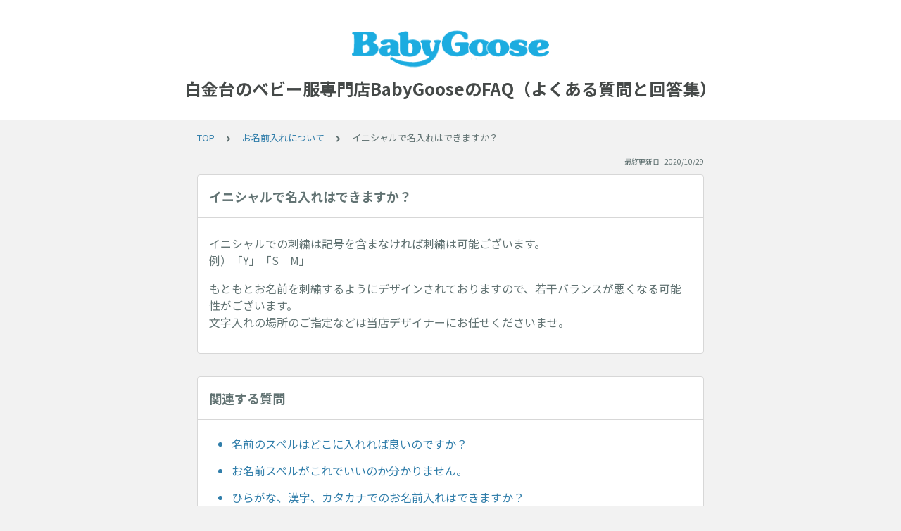

--- FILE ---
content_type: text/html; charset=utf-8
request_url: https://tayori.com/q/babygoose/detail/146170/
body_size: 3984
content:
<!DOCTYPE html>
<html lang="ja">
  <head>
    <meta charset="utf-8" />
    <meta content="IE=edge,chrome=1" http-equiv="X-UA-Compatible" />
    <meta content="noindex" name="robots" />
    <meta name="viewport" content="width=device-width, initial-scale=1.0" />
    <meta name="format-detection" content="telephone=no" />
    <meta name="X-FRAME-OPTIONS" content="ALLOW-FROM" />
    <title>イニシャルで名入れはできますか？ | 白金台のベビー服専門店BabyGooseのFAQ（よくある質問と回答集）</title>
    <meta name="description" />
    <meta name="keywords" content="" />
    <meta name="title" content="イニシャルで名入れはできますか？ | 白金台のベビー服専門店BabyGooseのFAQ（よくある質問と回答集）" /><meta property="og:locale" content="ja_JP" />
    <meta property="og:type" content="website" />
    <meta property="og:title" content="イニシャルで名入れはできますか？ | 白金台のベビー服専門店BabyGooseのFAQ（よくある質問と回答集）" />
    <meta name="og:description" content="" />
    <meta property="og:url" content="https://tayori.com/q/babygoose/detail/146170" />
    <meta property="og:site_name" content="白金台のベビー服専門店BabyGooseのFAQ（よくある質問と回答集）" />
    <meta property="og:image" content="https://tayori.com/og.png" />
    <meta name="twitter:card" content="summary_large_image" />
    <meta name="twitter:url" content="https://tayori.com/q/babygoose/detail/146170" />
    <meta name="twitter:title" content="イニシャルで名入れはできますか？ | 白金台のベビー服専門店BabyGooseのFAQ（よくある質問と回答集）" />
    <meta name="twitter:description" content="" />
    <meta name="twitter:image" content="https://tayori.com/og.png" />
    <meta property="fb:app_id" content="1434583830185194" /><link rel="apple-touch-icon" sizes="180x180" href="/faq/9b537a562730a06971f4169b9123b7155f65ff62/favicon-acquisition/?file_hash=fbd4a7ff01e62c132af47d6d245c9669fee35e16.png&amp;size=180" />
    <link rel="icon" type="image/png" sizes="32x32" href="/faq/9b537a562730a06971f4169b9123b7155f65ff62/favicon-acquisition/?file_hash=fbd4a7ff01e62c132af47d6d245c9669fee35e16.png&amp;size=32" />
    <link rel="icon" type="image/png" sizes="16x16" href="/faq/9b537a562730a06971f4169b9123b7155f65ff62/favicon-acquisition/?file_hash=fbd4a7ff01e62c132af47d6d245c9669fee35e16.png&amp;size=16" /><link rel="stylesheet" media="all" href="/assets/customer_faq-7768857932138efc42250032fd63b1e790422035d33bd773fd4f085e0d3bc263.css" /><meta name="csrf-param" content="authenticity_token" />
    <meta name="csrf-token" content="YrZhh4Wb0D/ErFIvRnsA5fYI+KVSQkkGW9MgTSXI3unU6zRl40tKqjQXqiYnphSLFxiqxh/LdZkvbKTFO3Kv5Q==" /><script>
      (function(i,s,o,g,r,a,m){i['GoogleAnalyticsObject']=r;i[r]=i[r]||function(){
      (i[r].q=i[r].q||[]).push(arguments)},i[r].l=1*new Date();a=s.createElement(o),
      m=s.getElementsByTagName(o)[0];a.async=1;a.src=g;m.parentNode.insertBefore(a,m)
      })(window,document,'script','//www.google-analytics.com/analytics.js','ga');
      ga('create', 'UA-32834480-1', 'auto');
      ga('send', 'pageview', {title: 'イニシャルで名入れはできますか？ | 白金台のベビー服専門店BabyGooseのFAQ（よくある質問と回答集）'});
    </script><link rel="canonical" href="https://tayori.com/q/babygoose/detail/146170/" />
    <script>
      requestAnimationFrame(function (l) {l = document.createElement('link');l.rel = 'stylesheet';l.href = 'https://fonts.googleapis.com/css?family=Noto+Sans+JP:400,700&display=swap';document.head.appendChild(l)})
    </script>
  </head>
  <style>
    :root {
      /* default color */
      --theme-page_font_color         : #627373; /* ページテキスト */
      --theme-page_background_color   : #F2F2F2; /* ページ背景 */
      --theme-page_link_color         : #317EAA; /* リンク色 */
      --theme-title_background_color  : #FFFFFF; /* ヘッダー背景 */
      --theme-title_font_color        : #454948; /* ヘッダーテキスト */
      --theme-button_background_color : #76B4DB; /* ボタン背景 */
      --theme-button_font_color       : #ffffff; /* ボタンテキスト */
      --theme-body_background_color   : #ffffff; /* 本文背景 */
      --theme-body_font_color         : #627373; /* 本文テキスト */
    
      /* theme 1 */
      /*
      --theme-page_font_color         : #627373;
      --theme-page_background_color   : #f2f2f2;
      --theme-page_link_color         : #ea5b3a;
      --theme-title_background_color  : #FFFFFF;
      --theme-title_font_color        : #3a3a3a;
      --theme-button_background_color : #ea5b3a;
      --theme-button_font_color       : #FFFFFF;
      --theme-body_background_color   : #ffffff;
      --theme-body_font_color         : #627373;
      */
    
      /* theme  2 */
      /*
      --theme-page_font_color         : #333B41;
      --theme-page_background_color   : #FFFFFF;
      --theme-page_link_color         : #4b99d7;
      --theme-title_background_color  : #e4e6e8;
      --theme-title_font_color        : #333B41;
      --theme-button_background_color : #ffc817;
      --theme-button_font_color       : #272b2d;
      --theme-body_background_color   : #ffffff;
      --theme-body_font_color         : #333B41;
      */
    
      /* theme  3 */
      /*
      --theme-page_font_color         : #31353c;
      --theme-page_background_color   : #FFFFFF;
      --theme-page_link_color         : #0090B0;
      --theme-title_background_color  : #31353c;
      --theme-title_font_color        : #FFFFFF;
      --theme-button_background_color : #0090B0;
      --theme-button_font_color       : #ffffff;
      --theme-body_background_color   : #ffffff;
      --theme-body_font_color         : #31353c;
      */
    }
  </style>
  <script>
    // default color
    var page_font_color         = '#627373';
    var page_background_color   = '#F2F2F2';
    var page_link_color         = '#317EAA';
    var title_background_color  = '#FFFFFF';
    var title_font_color        = '#454948';
    var button_background_color = '#76B4DB';
    var button_font_color       = '#ffffff';
    var body_background_color   = '#ffffff';
    var body_font_color         = '#627373';
    
      // theme 1
      //- var page_font_color         = '#627373';
      //- var page_background_color   = '#f2f2f2';
      //- var page_link_color         = '#ea5b3a';
      //- var title_background_color  = '#FFFFFF';
      //- var title_font_color        = '#3a3a3a';
      //- var button_background_color = '#ea5b3a';
      //- var button_font_color       = '#FFFFFF';
      //- var body_background_color   = '#ffffff';
      //- var body_font_color         = '#627373';
    
      // theme 2
      //- var page_font_color         = '#333B41';
      //- var page_background_color   = '#FFFFFF';
      //- var page_link_color         = '#4b99d7';
      //- var title_background_color  = '#e4e6e8';
      //- var title_font_color        = '#333B41';
      //- var button_background_color = '#ffc817';
      //- var button_font_color       = '#272b2d';
      //- var body_background_color   = '#ffffff';
      //- var body_font_color         = '#333B41';
    
      // theme 3
      //- var page_font_color         = '#31353c';
      //- var page_background_color   = '#FFFFFF';
      //- var page_link_color         = '#0090B0';
      //- var title_background_color  = '#31353c';
      //- var title_font_color        = '#FFFFFF';
      //- var button_background_color = '#0090B0';
      //- var button_font_color       = '#ffffff';
      //- var body_background_color   = '#ffffff';
      //- var body_font_color         = '#31353c';
  </script>
  <body id="body-login">
    
    <div class="js-viewport">
      <div class="l-viewport">
        <div class="l-main">
          <header class="l-header js-header">
            <div class="c-wrapper">
              <div class="l-header__logo">
                <a class="l-header__logo__hit" href="https://www.babygoose.jp/" target="_blank"><img class="js-object-fit" src="/faq/9b537a562730a06971f4169b9123b7155f65ff62/img-acquisition/?file_hash=fbd4a7ff01e62c132af47d6d245c9669fee35e16.png&amp;type=design" alt="白金台のベビー服専門店BabyGooseのFAQ（よくある質問と回答集）" /></a>
              </div>
              <div class="l-header__title">
                <a class="l-header__title__hit" href="/q/babygoose/" title="白金台のベビー服専門店BabyGooseのFAQ（よくある質問と回答集）">
                  <p class="l-header__title__text">
                    白金台のベビー服専門店BabyGooseのFAQ（よくある質問と回答集）
                  </p>
                </a>
              </div>
            </div>
          </header>
          <div class="l-content">
            <div class="c-wrapper-narrow">
              <div class="p-breadcrumbs">
                <div class="p-breadcrumbs__inner"><a href="/q/babygoose/">TOP</a><svg class="p-breadcrumbs__icon"><use xlink:href="#ui-angle-right-solid"></use></svg><a href="/q/babygoose/category/24073/">お名前入れについて</a><svg class="p-breadcrumbs__icon"><use xlink:href="#ui-angle-right-solid"></use></svg><span>イニシャルで名入れはできますか？</span>
                </div>
              </div>
              <div class="p-update-info">最終更新日 : 2020/10/29
              </div>
              <article class="c-cards__list__item js-cards__list__item">
                <div class="c-cards__list__item__head js-cards__list__item__head">
                  <h1 class="c-cards__list__item__head__title">
                    イニシャルで名入れはできますか？
                  </h1>
                </div>
                <div class="c-cards__list__item__body">
                  <div class="p-article">
                    <div class="p-article__body">
                      <div class="p-article__item p-article__item--text"><p>イニシャルでの刺繍は記号を含まなければ刺繍は可能ございます。<br>
                        例）「Y」「S　M」　</p>
                        
                        <p>もともとお名前を刺繍するようにデザインされておりますので、若干バランスが悪くなる可能性がございます。<br>
                        文字入れの場所のご指定などは当店デザイナーにお任せくださいませ。</p>
                        
                      </div>
                    </div>
                  </div>
                </div>
              </article>
            </div>
            <div class="type-1col">
              <div class="c-cards">
                <div class="c-cards__list">
                  <div class="c-cards__list__item js-cards__list__item">
                    <div class="c-cards__list__item__head js-cards__list__item__head">
                      <p class="c-cards__list__item__head__title">
                        関連する質問
                      </p>
                    </div>
                    <div class="c-cards__list__item__body">
                      <div class="p-articles">
                        <ul class="p-articles__list">
                          <li class="p-articles__list__item"><a class="p-articles__list__item__hit" href="/q/babygoose/detail/146165/">名前のスペルはどこに入れれば良いのですか？ </a>
                          </li>
                          <li class="p-articles__list__item"><a class="p-articles__list__item__hit" href="/q/babygoose/detail/146166/">お名前スペルがこれでいいのか分かりません。</a>
                          </li>
                          <li class="p-articles__list__item"><a class="p-articles__list__item__hit" href="/q/babygoose/detail/146167/">ひらがな、漢字、カタカナでのお名前入れはできますか？</a>
                          </li>
                          <li class="p-articles__list__item"><a class="p-articles__list__item__hit" href="/q/babygoose/detail/146168/">母音の上に「−（伸ばし棒）」をつけるにはどうしたらいいですか？</a>
                          </li>
                          <li class="p-articles__list__item"><a class="p-articles__list__item__hit" href="/q/babygoose/detail/146169/">「♪」、「！」、「−」 等の記号や スペースは入れられますか？</a>
                          </li>
                          <li class="p-articles__list__item"><a class="p-articles__list__item__hit" href="/q/babygoose/detail/146171/">フルネームで名入れはできますか？</a>
                          </li>
                          <li class="p-articles__list__item"><a class="p-articles__list__item__hit" href="/q/babygoose/detail/146172/">お名前入れ商品で、複数の名前で注文したい場合どうしたらよいですか？</a>
                          </li>
                          <li class="p-articles__list__item"><a class="p-articles__list__item__hit" href="/q/babygoose/detail/146173/">お名前入れ商品を注文しましたが、注文時に名前を入れ忘れました。
                              どうしたら良いですか？</a>
                          </li>
                          <li class="p-articles__list__item"><a class="p-articles__list__item__hit" href="/q/babygoose/detail/146174/">スペルを間違えました。</a>
                          </li>
                          <li class="p-articles__list__item"><a class="p-articles__list__item__hit" href="/q/babygoose/detail/146175/">名前入れ無しでも注文できますか？</a>
                          </li>
                          <li class="p-articles__list__item"><a class="p-articles__list__item__hit" href="/q/babygoose/detail/146176/">全ての商品にお名前は入れられますか？	</a>
                          </li>
                        </ul>
                      </div>
                    </div>
                  </div>
                </div>
              </div>
            </div>
            <div class="c-wrapper-narrow">
              <form id="faq-search_bottom" method="get" action=""><input id="reservedActionPath_bottom" type="hidden" value="/q/babygoose/search/" />
                <div class="p-search-form">
                  <div class="p-search-form__input">
                    <input id="searchInput_bottom" class="p-search-form__input__field js-search-form__input__field" placeholder="検索ワードを入力" type="text" value="" />
                  </div>
                  <div class="p-search-form__btn">
                    <button><svg class="c-icon"><use xlink:href="#ca-search"></use></svg></button>
                  </div>
                </div>
              </form>
              <div class="p-keywords">
              </div>
            </div>
            <script>
              document.addEventListener('DOMContentLoaded', function () {
                const searchForm = document.getElementById("faq-search_bottom")
                const searchBtn = document.querySelector("#faq-search_bottom button")
                const searchInput = document.getElementById("searchInput_bottom")
                const reservedActionPath = document.getElementById("reservedActionPath_bottom")
                if (searchForm) {
                    searchBtn.onclick = function (e) {
                    e.preventDefault();
                    if (searchInput.value !== '') {
                      let getPath = reservedActionPath.value + searchInput.value + '/'
                      location.href = encodeURI(getPath);
                    } else {
                      // no input value
                      return false
                    }
                  }
                } else {
                    return false
                }
              });
            </script>
          </div>
        </div>
        <div class="pswp" tabindex="-1" role="dialog" aria-hidden="true">
          <div class="pswp__bg"></div>
          <div class="pswp__scroll-wrap">
            <div class="pswp__container">
              <div class="pswp__item"></div>
              <div class="pswp__item"></div>
              <div class="pswp__item"></div>
            </div>
            <div class="pswp__ui pswp__ui--hidden">
              <div class="pswp__top-bar">
                <div class="pswp__counter"></div>
                <button class="pswp__button pswp__button--close" title="Close (Esc)"></button><button class="pswp__button pswp__button--fs" title="Toggle fullscreen"></button><button class="pswp__button pswp__button--zoom" title="Zoom in/out"></button>
                <div class="pswp__preloader">
                  <div class="pswp__preloader__icn">
                    <div class="pswp__preloader__cut">
                      <div class="pswp__preloader__donut"></div>
                    </div>
                  </div>
                </div>
              </div>
              <div class="pswp__share-modal pswp__share-modal--hidden pswp__single-tap">
                <div class="pswp__share-tooltip"></div>
              </div>
              <button class="pswp__button pswp__button--arrow--left" title="Previous (arrow left)"></button><button class="pswp__button pswp__button--arrow--right" title="Next (arrow right)"></button>
              <div class="pswp__caption">
                <div class="pswp__caption__center"></div>
              </div>
            </div>
          </div>
        </div>
      </div>
    </div>
    <script>
      var preview_flag = false;
    </script>
    <script src="/assets/customer_faq-dc2b99d2eeafd7b910271f2c37c1afa7a4ead0a4e44a6c7f5d7915706f3a02ff.js"></script>
  </body>
</html>

--- FILE ---
content_type: text/plain
request_url: https://www.google-analytics.com/j/collect?v=1&_v=j102&a=1078404266&t=pageview&_s=1&dl=https%3A%2F%2Ftayori.com%2Fq%2Fbabygoose%2Fdetail%2F146170%2F&ul=en-us%40posix&dt=%E3%82%A4%E3%83%8B%E3%82%B7%E3%83%A3%E3%83%AB%E3%81%A7%E5%90%8D%E5%85%A5%E3%82%8C%E3%81%AF%E3%81%A7%E3%81%8D%E3%81%BE%E3%81%99%E3%81%8B%EF%BC%9F%20%7C%20%E7%99%BD%E9%87%91%E5%8F%B0%E3%81%AE%E3%83%99%E3%83%93%E3%83%BC%E6%9C%8D%E5%B0%82%E9%96%80%E5%BA%97BabyGoose%E3%81%AEFAQ%EF%BC%88%E3%82%88%E3%81%8F%E3%81%82%E3%82%8B%E8%B3%AA%E5%95%8F%E3%81%A8%E5%9B%9E%E7%AD%94%E9%9B%86%EF%BC%89&sr=1280x720&vp=1280x720&_u=IEBAAEABAAAAACACI~&jid=906392631&gjid=885517957&cid=1893678383.1769049049&tid=UA-32834480-1&_gid=1707203850.1769049049&_r=1&_slc=1&z=2046479871
body_size: -435
content:
2,cG-EKHHSENETL,cG-SSKMQVYP1Z